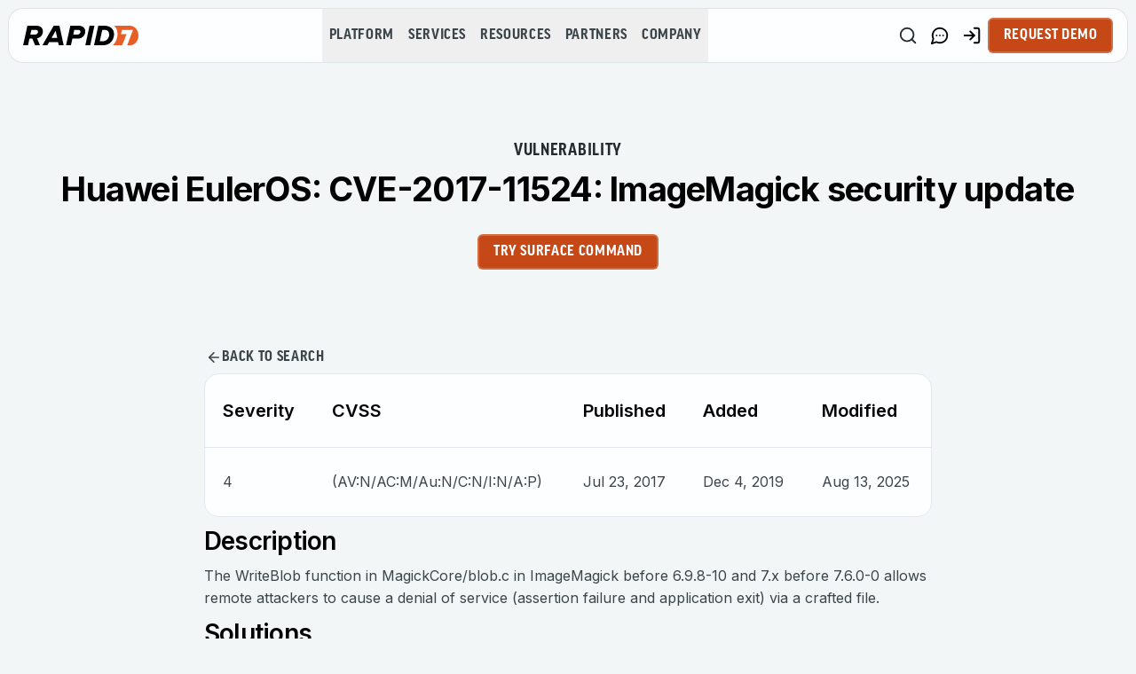

--- FILE ---
content_type: image/svg+xml
request_url: https://www.rapid7.com/_next/static/media/rapid7-logo.cd245920.svg
body_size: -1627
content:
<?xml version="1.0" encoding="utf-8"?>
<!-- Generator: Adobe Illustrator 26.3.1, SVG Export Plug-In . SVG Version: 6.00 Build 0)  -->
<svg version="1.1" id="Layer_1" xmlns="http://www.w3.org/2000/svg" xmlns:xlink="http://www.w3.org/1999/xlink" x="0px" y="0px"
	 viewBox="0 0 841.1 141.3" style="enable-background:new 0 0 841.1 141.3;" xml:space="preserve">
<style type="text/css">
	.st0{fill:#E85E26;}
</style>
<g>
	<path d="M144.5,40.1C144.5,17,126.5,0,95.2,0H31.3L0,141.3h35.6l10.8-48.6h20.9l20.6,48.6h35.5l-22.1-50.9
		C127.8,86.3,144.5,65.3,144.5,40.1z M87.4,63.2h-1.8l-32.7,0l7.5-33.7h32c10.5,0,16.7,5.7,16.7,13.9C109,54.2,101.1,63.2,87.4,63.2
		z"/>
	<path d="M223,0l-82.7,141.3h35.5l13.8-23.4l65.8,0l5.2,23.4h35.5L265.1,0L223,0z M207,88.4l30.5-52.1L249,88.4L207,88.4z"/>
	<path d="M404.5,0l-60.1,0l-31.3,141.3h35.5l10.9-48.6l39.7,0c33.9,0,54.5-25.4,54.5-52.2C453.6,16.7,434.9,0,404.5,0z M397.6,63.2
		H395h-29l7.4-33.7H401c10.8,0,17.5,5.1,17.5,13.9C418.4,54.2,410.2,63.2,397.6,63.2z"/>
	<polygon points="520.5,0 484.9,0 453.6,141.3 489.2,141.3 	"/>
	<path class="st0" d="M777.1,0c-8.3,0-92.5,0-112.2,0c1.7,1.7,3.4,3.5,4.9,5.4c12.6,15.1,19.2,34.1,19.2,55
		c0,32.2-13.7,61.3-35.7,80.9h68.7l32.6-80.5h-40.9l6.9-31.2h81.1l-42.6,111.8c0,0,5.6,0,16.7,0c39,0.2,65.3-31.8,65.3-70.8
		C841.1,31.6,816.1,0,777.1,0z"/>
	<path d="M650.2,23C637.9,8.3,617.8,0,594,0h-45.6l-31.3,141.3h57.4c22.3,0,39.5-4.9,52.5-12.8c26.6-16,36-44.2,36-68.2
		C663.1,45.4,658.4,32.8,650.2,23z M578.9,111.8h-19.6l18.2-82.2l18.5,0c20.4,0,31.8,15.2,31.8,34.1
		C627.8,89.1,609.5,111.8,578.9,111.8z"/>
</g>
</svg>
